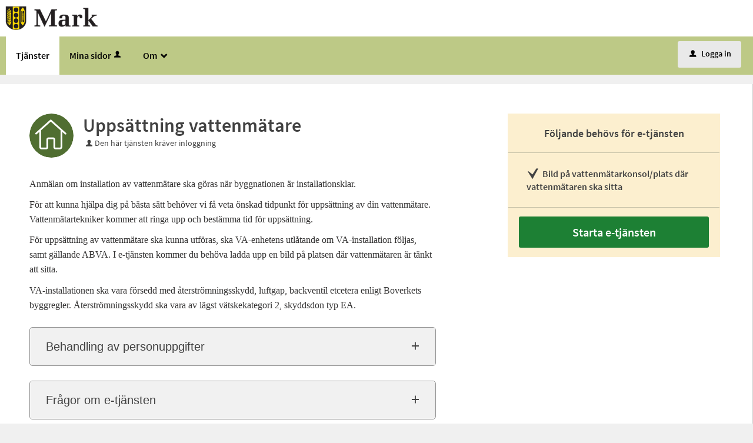

--- FILE ---
content_type: text/html;charset=ISO-8859-1
request_url: https://etjanster.mark.se/oversikt/overview/245
body_size: 14593
content:
<!DOCTYPE html><html lang="sv">
<head>
<META http-equiv="Content-Type" content="text/html; charset=ISO-8859-1">
<meta http-equiv="X-UA-Compatible" content="IE=9; IE=8; IE=EDGE">
<meta name="viewport" content="width=device-width, initial-scale=1, maximum-scale=2">
<meta name="keywords" content="E-tj&auml;nster Mark, E-tj&auml;nsteplattform">
<meta name="description" content="H&amp;auml;r best&amp;auml;ller du upps&amp;auml;ttning av ny vattenm&amp;auml;tare.">
<title>Upps&auml;ttning vattenm&auml;tare - E-tj&auml;nster - Marks kommun</title>
<link rel="shortcut icon" href="/favicon.png">
<link rel="stylesheet" href="/css/global.css">
<link rel="stylesheet" href="/css/header.css">
<link rel="stylesheet" href="/css/layout.css">
<link rel="stylesheet" href="/css/modules.css">
<link rel="stylesheet" href="/css/interface.css">
<link rel="stylesheet" href="/css/openhierarchy.css">
<link rel="stylesheet" href="/css/overrides.css?v=1">
<script type="text/javascript" src="/js/vendor/modernizr-2.6.2.min.js"></script><script type="text/javascript" src="/static/global/jquery/jquery.js"></script><script type="text/javascript" src="/static/global/jquery/jquery-migrate.js"></script><script type="text/javascript" src="/static/global/jquery/jquery-ui.js"></script><script type="text/javascript" src="/js/init-modernizr.js"></script>
<link rel="stylesheet" type="text/css" href="/static/global/modal/accessible-modal.css?v=EfxwEm2C0ocArcvl">
<link rel="stylesheet" type="text/css" href="/static/f/1/168/css/flowengine.css?v=EfxwEm2C0ocArcvl">
<link rel="stylesheet" type="text/css" href="/static/f/1/168/css/targetgroupflowbrowser.css?v=EfxwEm2C0ocArcvl">
<script src="/static/global/js/focus-trapper.js?v=EfxwEm2C0ocArcvl"></script><script src="/static/global/modal/accessible-modal.js?v=EfxwEm2C0ocArcvl"></script><script src="/static/f/1/168/js/jquery.blockui.js?v=EfxwEm2C0ocArcvl"></script><script src="/static/f/1/168/js/flowengine.helpdialog.js?v=EfxwEm2C0ocArcvl"></script><script src="/static/f/1/168/js/flowengine.js?v=EfxwEm2C0ocArcvl"></script><script src="/static/f/1/168/js/flowengine.step-navigator.js?v=EfxwEm2C0ocArcvl"></script><script src="/static/f/1/168/js/jquery.expander.min.js?v=EfxwEm2C0ocArcvl"></script><script src="/static/f/1/168/js/flowinstancebrowser.js?v=EfxwEm2C0ocArcvl"></script><script src="/static/f/1/168/js/jquery.cookie.js?v=EfxwEm2C0ocArcvl"></script><script src="/static/f/1/168/js/targetgroupflowbrowser.js?v=EfxwEm2C0ocArcvl"></script><script type="text/javascript" src="/js/fastclick.js"></script><script type="text/javascript" src="/js/init-menus.js?v=1"></script>
</head>
<body class="override">
<a href="#main-content" class="skip-to-main">G&aring; direkt till inneh&aring;llet</a>
<header>
<div class="top container"><p><a aria-label="Till startsidan etjanster.mark.se" href="/oversikt" title="Till startsidan etjanster.mark.se"><img alt="Logotyp Markskommun" src="/images/logo.png?v=1" /></a></p>
</div>
<nav aria-label="Huvudmeny">
<div class="container">
<a role="button" class="only-mobile" href="#" id="toggle-primary" aria-controls="mainmenu" aria-expanded="false" data-icon-before="L">Meny</a>
<ul class="primary" id="mainmenu">
<li class="active selected">
<a href="/oversikt"><span>Tj&auml;nster</span></a>
</li>
<li>
<a href="/minasidor">Mina sidor<i data-icon-before="u" aria-hidden="true" class="vertical-align-middle"></i></a>
</li>
<li class=" dd">
<div class="marker"></div>
<a href="#"><span>Om<span class="icon" aria-hidden="true">_</span></span></a>
<div class="submenu">
<ul>
<li class="">
<a href="/aboutmenu/page/Tillganglighetsredogorelse"><span class="icon arrow" aria-hidden="true"><i data-icon-before=">"></i></span><span class="text">Tillg&auml;nglighetsredog&ouml;relse</span></a>
</li>
<li class="">
<a href="/aboutmenu/page/Personuppgifter"><span class="icon arrow" aria-hidden="true"><i data-icon-before=">"></i></span><span class="text">Personuppgifter</span></a>
</li>
<li class="">
<a href="/aboutmenu/page/Ometjansteplattformen"><span class="icon arrow" aria-hidden="true"><i data-icon-before=">"></i></span><span class="text">Om e-tj&auml;nsteplattformen</span></a>
</li>
</ul>
</div>
</li>
</ul>
<div class="user">
<a href="/oversikt/overview/245?triggerlogin=1" class="logged-out"><i aria-hidden="true">u</i>Logga in</a>
</div>
</div>
</nav>
</header>
<div class="top-content"></div>
<div class="main container" role="main" id="main-content">
<div class="top-content"></div>
<div class="content-wide "><div id="FlowBrowser" class="contentitem">
<script type="text/javascript">
			userFavouriteModuleURI = '';
		</script>
<section class="no-pad-tablet flow-overview">
<div class="section-inside">
<div class="heading-wrapper">
<figure>
<img alt="" src="/oversikt/icon/443"></figure>
<div class="heading">
<h1 id="flow_443" class="xl">Upps&auml;ttning vattenm&auml;tare</h1>
<span data-icon-before="u" class="marginleft">Den h&auml;r tj&auml;nsten kr&auml;ver inloggning</span>
</div>
</div>
<div class="description">
<div class="position-relative use-expandable">
<a href="#" role="button" class="btn btn-light btn-inline btn-readmore" title="L&auml;s mer">L&Auml;S MER</a>
<div class="readmore-text"><p style="margin-bottom:10px"><span style="font-size:11pt"><span style="background:white"><span style="line-height:normal"><span style="font-family:Calibri,sans-serif"><span style="font-size:12.0pt"><span style="font-family:Roboto"><span style="color:#333232">Anm&auml;lan om installation av vattenm&auml;tare ska g&ouml;ras n&auml;r byggnationen &auml;r installationsklar.</span></span></span></span></span></span></span></p>

<p style="margin-bottom:10px"><span style="font-size:11pt"><span style="background:white"><span style="line-height:normal"><span style="font-family:Calibri,sans-serif"><span style="font-size:12.0pt"><span style="font-family:Roboto"><span style="color:#333232">F&ouml;r att kunna hj&auml;lpa&nbsp;dig p&aring; b&auml;sta s&auml;tt beh&ouml;ver vi f&aring; veta &ouml;nskad tidpunkt f&ouml;r&nbsp;upps&auml;ttning av din vattenm&auml;tare. </span></span></span></span></span></span></span><span style="font-size:11pt"><span style="line-height:107%"><span style="font-family:Calibri,sans-serif"><span style="font-size:12.0pt"><span style="line-height:107%"><span style="font-family:Roboto"><span style="color:#333232">Vattenm&auml;tartekniker kommer att ringa upp och best&auml;mma tid f&ouml;r upps&auml;ttning.</span></span></span></span></span></span></span></p>

<p style="margin-bottom:11px"><span style="font-size:11pt"><span style="background:white"><span style="line-height:normal"><span style="font-family:Calibri,sans-serif"><span style="font-size:12.0pt"><span style="font-family:Roboto"><span style="color:#333232">F&ouml;r upps&auml;ttning av vattenm&auml;tare ska kunna utf&ouml;ras, ska VA-enhetens utl&aring;tande om VA-installation f&ouml;ljas, samt g&auml;llande ABVA. I e-tj&auml;nsten kommer du beh&ouml;va ladda upp en bild p&aring; platsen d&auml;r vattenm&auml;taren &auml;r t&auml;nkt att sitta.</span></span></span></span></span></span></span></p>

<p style="margin-bottom:11px"><span style="font-size:11pt"><span style="line-height:107%"><span style="font-family:Calibri,sans-serif"><span style="font-size:12.0pt"><span style="line-height:107%"><span style="font-family:Roboto"><span style="color:#333232">VA-installationen ska vara f&ouml;rsedd med &aring;terstr&ouml;mningsskydd, luftgap, backventil etcetera enligt Boverkets byggregler. &Aring;terstr&ouml;mningsskydd ska vara av l&auml;gst v&auml;tskekategori 2, skyddsdon typ EA.</span></span></span></span></span></span></span></p></div>
</div>
<div class="about-flow-extension full border border-radius-small noexpander simplebox textcontent">
<h2 class="simplebox-title">
<button id="simplebox-header-owner" class="simplebox-header" aria-expanded="false" aria-controls="simplebox-owner">Behandling av personuppgifter</button>
</h2>
<section id="simplebox-owner" aria-labelledby="simplebox-header-owner" class="simplebox-content" style="display: none"><h3>Personuppgifter som behandlas</h3><ul>
<li>Namn</li>
<li>Fastighetsbeteckning</li>
<li>Telefonnummer</li>
<li>Fastighets&auml;gare</li>
</ul><h3>&Auml;ndam&aring;let med behandlingen</h3><p>Vid handl&auml;ggningen av ditt &auml;rende registreras och behandlas de personuppgifter som framg&aring;r av informationen ovan. Behandlingen sker i det &auml;rendehanteringssystem som verksamheten anv&auml;nder f&ouml;r handl&auml;ggning av ditt &auml;rende.</p><h3>R&auml;ttslig grund f&ouml;r behandlingen</h3><p>Myndighetsut&ouml;vning eller uppgift av allm&auml;nt intresse ska kunna utf&ouml;ras</p><h3>Lagringstid</h3><p>3 m&aring;nader</p><h3>&Ouml;vrigt om lagringstid</h3><p>N&auml;mndens informationshanteringsplan reglerar hur l&auml;nge olika uppgifter sparas innan de gallras eller arkiveras. F&ouml;r mer information kontakta personuppgiftsansvarig.</p><h3>Mottagare av personuppgifter</h3><p>Abonnenthandl&auml;ggare, VA-tekniker och Teknik- och servicen&auml;mndens kundtj&auml;nst.</p><h3>&Ouml;vriga upplysningar</h3><p>Marks kommun kommer att behandla de personuppgifter som l&auml;mnas i samband med &auml;rendet, vilket sker i enlighet med g&auml;llande&nbsp;dataskyddslagsstiftning.&nbsp;</p><h3>L&auml;mna klagom&aring;l p&aring; personuppgiftshantering</h3><p>Klagom&aring;l r&ouml;rande personuppgiftshanteringen i tj&auml;nsten kan l&auml;mnas till tillsynsmyndigheten, Integritetsskyddsmyndigheten (IMY). Bes&ouml;k IMYs hemsida (<a href="https://www.imy.se/privatperson/utfora-arenden/lamna-ett-klagomal/" target="_blank">https://www.imy.se/privatperson/utfora-arenden/lamna-ett-klagomal/</a>)&nbsp;f&ouml;r mer information om hur du l&auml;mnar klagom&aring;l.</p>
<h3>Personuppgiftsansvarig</h3>
<p>Teknik- och servicen&auml;mnden<br>
<a href="mailto:catarina.modin@mark.se" title="Skicka e-post till: catarina.modin@mark.se">catarina.modin@mark.se</a>
</p>
</section>
</div>
<div class="about-flow-extension full border border-radius-small noexpander simplebox textcontent">
<h2 class="simplebox-title">
<button id="simplebox-header-contact" class="simplebox-header" aria-expanded="false" aria-controls="simplebox-contact">Fr&aring;gor om e-tj&auml;nsten</button>
</h2>
<section id="simplebox-contact" aria-labelledby="simplebox-header-contact" class="simplebox-content" style="display: none">
<p>Andreas Johansson<br>
<a href="mailto:andreas.johansson2@mark.se" title="Skicka e-post till: andreas.johansson2@mark.se">andreas.johansson2@mark.se</a>
</p>
</section>
</div>
</div>
</div>
<div class="aside-inside start-flow-panel has-steps">
<div class="section yellow">
<h2 class="bordered">F&ouml;ljande beh&ouml;vs f&ouml;r e-tj&auml;nsten</h2>
<ul class="checklist textcontent">
<li>Bild p&aring; vattenm&auml;tarkonsol/plats d&auml;r vattenm&auml;taren ska sitta</li>
</ul>
<div class="btn-wrapper">
<a class="btn btn-green xl full" href="/oversikt/flow/443" aria-label="Starta e-tj&auml;nsten&nbsp;-&nbsp;Upps&auml;ttning vattenm&auml;tare">Starta e-tj&auml;nsten</a>
</div>
</div>
</div>
<div class="section-full no-pad-tablet">
<h2 class="h1 hide-tablet">Du kommer att g&aring; igenom f&ouml;ljande steg:</h2>
<div class="service-navigator-wrap summary">
<div>
<a data-icon-after="<" href="#" class="js-prev disabled" aria-label="F&ouml;reg&aring;ende"><span>F&ouml;reg&aring;ende</span></a>
<ol class="service-navigator primary navigated">
<li>
<span data-step="1">Best&auml;llning</span>
</li>
<li>
<span data-step="2">F&ouml;rhandsgranska</span>
</li>
<li>
<span data-step="3">Skicka in</span>
</li>
</ol>
<a data-icon-after=">" href="#" class="js-next" aria-label="N&auml;sta"><span>N&auml;sta</span></a>
</div>
</div>
</div>
</section>
</div>
</div>
</div>
<footer>
<div class="inner-content clearfix">
<div class="row">
<div class="side-column"></div>
<div class="main-column">
<div class="thirds">
<div class="footer-section">
<img alt="Kartn&aring;l ikon" class="footer-icon" src="/images/location-orange.png"><h2 class="footer-header">Marks kommun</h2>
<div class="municipality-info">
<div class="footer-sub-section">
<strong>Telefon:</strong><a href="tel:0320 21 70 00"> 0320 21 70 00</a>
<br>
<strong>Fax:</strong><a href="tel:0320 100 91"> 0320 100 91 </a>
<br>
<strong>E-post:</strong><a href="mailto:markskommun@mark.se"> markskommun@mark.se</a><strong>
<br>Postadress:</strong>
<br>Marks kommun, 511 80 Kinna<br>
<strong>Bes&ouml;ksadress: <br>Kommunhuset i centrum</strong>
<br>
<strong>Bor&aring;sv&auml;gen 40, 511 54 Kinna</strong>
<br>Medborgarkontor,&nbsp;kommunledning, barn- och utbildning,&nbsp;kultur- och fritid<br>
<strong>Kommunhuset i Kinnastr&ouml;m</strong>
<br>
<strong>Mor Kerstins v&auml;g 13, 511 56 Kinna</strong>
<br>Samh&auml;llsbyggnad, teknik- och service, socialkontor</div>
</div>
</div>
</div>
<div class="thirds">
<div class="footer-section">
<img alt="Kompass ikon" class="footer-icon" src="/images/compass.png"><h2 class="footer-header">Genv&auml;gar</h2>
<ul class="footer-list">
<li>
<a href="https://www.mark.se/nyheter/presstjanst/personuppgiftsbehandling/">Personuppgiftsbehandling <span class="icon-arrow-link"></span></a>
</li>
<li>
<a href="https://www.mark.se/invanare/lediga-jobb/">Lediga jobb <span class="icon-arrow-link"></span></a>
</li>
<li>
<a href="https://www.mark.se/invanare/folkhalsa-i-mark/tillganglighet/tillganglighetsdatabasen/">Tillg&auml;nglighetsdatabasen <span class="icon-arrow-link"></span></a>
</li>
</ul>
</div>
</div>
<div class="thirds">
<div class="footer-section mobile-no-border">
<img alt="Pratbubbla ikon" class="footer-icon" src="/images/bubble-orange.png"><h2 class="footer-header">Kontakt</h2>
<ul class="footer-list">
<li>
<a href="https://www.mark.se/om-webbplatsen/kontakt/">Kontakta oss <span class="icon-arrow-link"></span></a>
</li>
<li>
<a href="https://www.mark.se/sjalvservice/e-tjanster/felanmalan-avfall-va-gata/">Felanm&auml;lan VA, gata, avfall, park <span class="icon-arrow-link"></span></a>
</li>
<li>
<a href="https://www.mark.se/politik-och-organisation/politik/sa-kan-du-paverka/synpunkter-felanmalan/">L&auml;mna en synpunkt <span class="icon-arrow-link"></span></a>
</li>
<li>
<a href="https://www.mark.se/politik-och-organisation/politik/sa-kan-du-paverka/">S&aring; kan du p&aring;verka <span class="icon-arrow-link"></span></a>
</li>
<li>
<a href="https://www.mark.se/nyheter/presstjanst/">Presstj&auml;nst och profilmaterial <span class="icon-arrow-link"></span></a>
</li>
</ul>
</div>
</div>
</div>
<div class="side-column"></div>
</div>
</div>
</footer>
</body>
</html>


--- FILE ---
content_type: text/css
request_url: https://etjanster.mark.se/css/overrides.css?v=1
body_size: 11656
content:
@CHARSET "ISO-8859-1";

html, body {
	background-color: #dcddde;
}

.service-navigator li span::before {
    line-height: 20px;
}

.service-navigator li span {
}

.btn.btn-light {
	background-color: #dcddde;
}

.btn.btn-blue, .btn.btn-search, header .user .logged-out, .btn.btn-blue:focus, .btn.btn-search:focus, header .user .logged-out:focus {
	background-color: #164679;
}

.btn.btn-blue:focus, .btn.btn-search:focus {
	border-top: 1px solid #164679;
  	box-shadow: none;
}

.btn.btn-blue:hover, .btn.btn-search:hover, header .user .logged-out:hover {
  	background: #2a5b90;
}

.search-wrapper .search .input-wrapper.focus input[type="text"], .search-wrapper .search .input-wrapper.focus .symbol {
	border-color: #164679;
}

header nav {
	background-color: #164679;
}

header .user .logged-in .toggler {
	background-color: #164679;
	border: none;
}

header .user .logged-in .submenu ul li a .arrow {
	padding-left: 8px;
}

header ul.right li .notification-menu .bordered-link {
    color: #424242 !important;
}

header .user .logged-in.active .toggler {
	border: none;
	background-color: #fff;
}

header .user .logged-in.active .toggler i {
	color: #424242;
}

header .user .logged-in .submenu ul li.bordered-link, header nav ul li .submenu ul li.bordered-link {
	border-bottom: 4px solid #164679;
}

header .user .logged-in .submenu ul li.bordered-link:hover, header nav ul li .submenu ul li.bordered-link:hover {
	border-bottom: 4px solid #2a5b90;
}

header .user .logged-in .submenu ul li a:hover {
	color: #2a5b90;
}

header nav ul {
	padding: 0;
}

header nav ul li.active, header nav ul li.active.dd, header nav ul.right li.active {
	background-color: #0b233d;
	box-shadow: none;
	border-right: none;
}

header nav ul.right li a:focus {
	text-decoration: none;
}

header .submenu ul li.active a span {
	color: #2a5b90 !important;
}

header nav ul li:hover, header nav ul li.active:hover, header nav ul li.active.dd:hover, header nav ul.right li.active:hover {
	background-color: #0b233d;
	box-shadow: none;
	border-right: none;
}

header nav ul li.active .marker {
	display: none;	
}

header nav ul.right li.active .marker {
	display: block;
}

header nav ul li a, header .user .logged-in h2, header nav ul li .submenu ul li a, header .user .logged-in .submenu ul li a {
    text-shadow: none;
}

header nav ul li .submenu {
	box-shadow: 0 10px 18px rgba(0, 0, 0, 0.24);
}

.tags-wrapper .tags ul li a, .tags-wrapper .tags ul li a:hover, .footer-button,
.list-table li a:not(.delete_favourite):not(.delete):hover, .list-table li a:not(.delete_favourite):not(.delete):focus,
.previews li a:hover h2, .previews li a:focus h2 {
	color: #02639c;
}

.top.container img {
	-webkit-transition:height 0.2s ease-in-out 0s;
	transition: height 0.2s ease-in-out 0s;
}

.top.container p {
	margin-top: 10px;
	margin-bottom: 10px;
}

@media screen and (max-width: 1004px) {
	.top.container img {
		height: 40px;
	}
}

@media screen and (max-width: 767px) {
	.top.container img {
		height: 35px;
	}
	.top.container p {
		text-align: center;
	}
}

.aside-inside .section.yellow, .summary-buttons li.flagged a, .btn.btn-file {
	background-color: rgba(238,177,17,0.2);
}

.panel-wrapper.follow, .panel-wrapper.yellow {
	background-color: #fcefcf;
}

/* Footer */

footer {
    padding: 40px 25px;
}

footer h2 {
    color: #000;
    font-size: 21px;
    font-weight: bold;
    margin: 0 0 20px;
    line-height: 1.2em;
    margin: 0;
	padding-bottom: 0;
	padding-top: 0.8em;
	
}

footer h3 {
    color: #fff;
    font-size: 16px;
    font-weight: bold;
    line-height: 1.25em;
    margin-bottom: 8px;
}

footer a.white {
    border-bottom: 1px dotted white;
    color: #fff;
    padding: 1px;
}

footer div.box {
    font-size: 14px;
    margin-bottom: 20px !important;
}

footer i.facebook {
    background: transparent url("../images/icon_footer_facebook.png") no-repeat scroll left center;
    padding-right: 22px;
}

footer .container .subFooterOrg {
    float: left;
    margin-top: 20px;
    padding: 2px 0;
}

@media screen and (max-width: 1320px) {
	header .top.container {
		padding-left: 9px;
	}
	header nav ul {
		padding-left: 10px;
	}
}

@media screen and (max-width: 1320px) and (min-width: 1004px) {
	footer {
		margin-top: 16px;
	}
}

/* Target group flow browser overrides */
.filter-list ul li a.selected .count {
	background-color: #2196f3 !important;
}

.btn.btn-blue,.btn.btn-search, header .user .logged-out {
	background-color: #2196f3 !important;
}

.btn.btn-blue:hover,.btn.btn-search:hover,header .user .logged-out:hover,.btn.btn-blue:focus,.btn.btn-search:focus,header .user .logged-out:focus
	{
	background: #cacaca !important;
	border-color: #cacaca !important;
	box-shadow: none !important
}

.browsing .search-wrapper.flowbrowser .search-field {
	background-image: url("../images/search.svg");
	padding-left: 40px;
}

.view-toggler a.grid,.view-toggler a.list.selected {
	background-image: url("../images/view-toggler-list.svg") !important;
}

.view-toggler a.grid.selected {
	background-image: url("../images/view-toggler-grid.svg") !important;
}

.section-inside .heading-wrapper figure {
	border-radius: 50%;
}

div.flowadmin div.adminicons img{
	
	padding-left: 8px;
}



/* Generated overrides */

/* 1. Sidhuvud */
header {
	background: #ffffff;
}
header .top {
	background-color: #ffffff;
}

/* 2. Menyrad */
header nav {
	background: #bdc986;
}
header nav ul li a, header nav ul.right li a i, header .user .logged-in h2, header .user .logged-in .toggler i  {
	color: #000000;
}

/* 3. Valt menyalternativ */
header nav ul li.selected, header nav ul li.active.dd, header nav ul.right li.active, header nav ul li:hover, header nav ul li.active:hover, header nav ul li.active.dd:hover, header nav ul.right li.active:hover {
	background: #ffffff;
	color: #000000;
	border-right: 0px;
}
header nav ul li.active a, header nav ul li a:hover, header nav ul li a:focus {
	color: #000000 !important;
}
header nav ul li.active .submenu ul li a, header nav ul li.active .submenu ul li.no-url, #notificationsMenu, #notificationsMenu:hover, header ul.right li .notification-menu article a {
	color: #424242 !important;
}
header nav ul li.selected .submenu ul li {
	background: #fff;
	color: #424242;
}
nav ul li i[title]:hover {
	color: 	#000000;
}

/* 4. Tjänstekort */
ul.flow-list li {
	background: #ffffff;
	color: #000000;	
}

/* 5. Tjänstekort, botten */
.btn.btn-blue.btn-inline.only-desktop-tablet {
	background: #cacaca !important;
	color: #636951;
}
.views-wrapper .btn.btn-blue {
	background: #cacaca !important;
	color: #000000;	
}
.btn.btn-blue.btn-inline.only-mobile {
	background: #cacaca !important; 
}


/* 6. Bakgrund mest anv. */
.browsing .popular-flows-wrapper {
	background: #f0f0f0;
}

/* 7.Bakgrund */
html, body {
	background: #f0f0f0;
}

/* 8. Vald kategori - förgrund */
.filter-list ul li a.selected { 
	color: #527133 !important;
}

/* 8. Vald kategori - bakgrund */
.filter-list ul li a.selected .count {
	background: #527133 !important;
}
@media screen and (max-width: 767px) {
	.btn.btn-blue.xl.toggle-list-btn.filter-list-btn.toggle-btn.only-mobile {
		background: #527133 !important;
	}
	.btn.btn-blue.sort-btn.filter-list-btn.xl {
		background: #527133 !important;
	}
}

/* 9. Sidfot */
footer {
	font-size: 18px;
	color: #000000;
    background: #edede8;
    border-top: 3px solid #ccccc5;
    border-bottom: 10px solid #bdc986;
	box-shadow: 0 500px 0 500px #cacaca;
}
footer .container {
	background-color: #cacaca;
}
.inner-content {
    max-width: 1124px;
    width: 100%;
    margin: auto;
}
footer .side-column {
	width: 8.33%;
	float: left;
    padding-right: 15px;
    min-height: 1px;	
}
footer .main-column {
    width: 83.33%;
    float: left;
    padding-right: 15px;
    min-height: 1px;
}
footer .thirds {
	width: 30%;
	float: left;
	padding-right: 15px;
    min-height: 1px;
}
footer .footer-section .footer-header {
    font-family: 'robotobold',Arial,sans-serif;
    font-weight: 700;
    display: inline-block;
    vertical-align: top;
    font-size: 22px;
    margin-left: 10px;
    margin-top: 19px;
}
footer .footer-section .municipality-info strong {
    font-family: 'robotobold',Arial,sans-serif;
    font-size: 16px;
    font-weight: 700;
    line-height: 27px;
}
footer .footer-icon {
	height: 36px;
	vertical-align: top;
	margin: 1.67em 0;
}
footer a {
    color: #506e31;
    text-decoration: none;
    outline: none;
}
footer .footer-list {
    list-style-type: none;
    margin: 0px 0 20px;
    padding: 0;
}
footer .footer-list li {
    color: #506e31;
    padding-bottom: 8px;
    font-size: 17px;
}
@media screen and (max-width: 1004px) {
	footer .thirds {
		width: 48%;
	}
}
@media screen and (max-width: 767px) {
	footer .thirds {
		width: 70%;
	}
}

/* 10. Inloggningsknapp */
header .user .logged-out {
	background: #e9e9e9 !important;
	color: #000000;
}
header .user .logged-out:hover {
	background: #a3a3a3 !important;
}
header .user .logged-out:focus {
	background: #a3a3a3 !important;
	border-color: #a3a3a3 !important;
}
header .user .logged-in .toggler {
	border: none;
	background-color: #bdc986;
}
header .user .logged-in .submenu ul li a:hover {
	color: #636951 !important;
}
header .user .logged-in.active .toggler {
	border: none;
	background-color: #FFFFFF;
}
header .user .logged-in.active .toggler i {
	color: #424242;
}

/* 11. Sök-knapp */
.btn.btn-blue.search-btn {
	background: #e9e9e9 none repeat scroll 0 0 !important;
	color: #636951;
}
.btn.btn-blue.search-btn:hover, .btn.btn-blue.search-btn:active, .btn.btn-blue.search-btn:focus {
	background: #a3a3a3 !important;
	border-top: 1px solid #a3a3a3 !important;
	box-shadow: inset 0 1px 0 #a3a3a3 !important;
	color: #636951;
}

/* 12. Bakgrund sökfält */
.search-wrapper.flowbrowser, .search-wrapper.flowbrowser > .inner {
	background: #ffffff !important;
}
.browsing .search-wrapper .recommended-searches {
	color: #000000 !important;
}
.search-wrapper.flowbrowser .recommended-searches a {
	color: #000000 !important;
}
.browsing .top-content {
	padding-top: 0px !important;
}

/* 13. Bakgrund sökresultat */
.search-wrapper.flowbrowser .search-result-wrapper {
	background: #f6f6f0;
}

/* 14. Ikoner */
.view-toggler a.grid.selected {
	background-image: url("../images/view-toggler-grid.svg") !important;
}
.view-toggler a.grid, .view-toggler a.list.selected {
	background-image: url("../images/view-toggler-list.svg") !important;
}

/* 15. Rensa filter */
.clear-filter-btn {
	background-color: #527133 !important;
}
.clear-filter-btn.disabled, .clear-filter-btn.disabled:hover, .clear-filter-btn.disabled:focus {
	background-color: #ccc !important;
}
.btn.btn-red {
	background-color: #527133;
}
.btn.btn-red:hover, .btn.btn-red:focus {
	background-color: #527133;
	border-top: 1px solid #527133;
	box-shadow: inset 0 1px 0 #527133;
}

span.italic {
	font-style: normal;
}

/* Accessibility */

.skip-to-main {
	position: absolute;
	transform: translateY(-100%);
	top: 10px;
  	left: 7px;
  	background-color: #FFF !important;
  	padding: 1em;
  	outline: 2px solid black;
  	outline-offset: 2px;
}

.skip-to-main:focus {
	transform: translateY(0%);
	z-index: 999;
}

--- FILE ---
content_type: text/css
request_url: https://etjanster.mark.se/static/f/1/168/css/flowengine.css?v=EfxwEm2C0ocArcvl
body_size: 20604
content:
@CHARSET "ISO-8859-1";

.ui-tooltip {
  position: absolute !important;
  z-index: 101 !important;
  text-align: left !important;
  font-style: normal !important;
  font-family: 'Source Sans Pro', sans-serif !important;
  font-weight: 400 !important;
  font-size: 14px !important;
  color: #fff !important;
  padding: 12px !important;
  background: #303030 !important;
  border-radius: 4px !important;
  border: none !important;
}
.ui-tooltip .marker {
  position: absolute !important;
  display: block !important;
  bottom: -8px !important;
  right: 15px !important;
  background: url(../pics/marker-sprite.png) 0 -20px no-repeat !important;
  width: 16px !important;
  height: 8px !important;
}
.ui-tooltip.ui-tooltip-flip .marker {
  left: 15px !important;
}

.ui-helper-hidden-accessible{
	display: none;
}

#FlowBrowser .freeTextAlternativeValue {
	margin-top: 5px;
	margin-left: 3px;
	width: 50%;
}

FlowBrowser.contentitem input[type="checkbox"], input[type="radio"] {
	display: none;
}

#ajaxLoadingMessage h1, #submitLoadingMessage h1 {
	background: url("../pics/loading.gif") no-repeat scroll 18px center transparent;
    float: left;
    font-size: 17px !important;
    font-weight: 400;
    margin: 10px 0;
    padding: 0 18px 0 45px;
    text-align: center;
    text-transform: none;
}

#ajaxLoadingMessage p.tiny {
	background: none repeat scroll 0 0 transparent;
    float: right;
    font-size: 10px;
    margin: 20px 5px 0 0 !important;
    padding: 0;
}

#ajaxErrorMessage {
	cursor: default;
	padding: 15px;
}

#ajaxErrorMessage h1 {
	font-size: 17px !important;
	text-align: center;
	margin: 0 0 5px 0;
	padding: 0;
	text-transform: none;
	font-weight: 400;
}

#ajaxErrorMessage p {
	margin: 0 0 10px 0;
}

#ajaxErrorMessage input[type="button"] {
	font-size: 1em;
	margin-right: 5px;
	display: inline;
}

.blockMsg {
	width: auto !important;
	border: 1px solid #2969BF !important;
	border-radius: 3px;
	background-color: #F3F8FF !important;
}

.blockOverlay {
	opacity: 0 !important;
}

table.oep-table th {
	white-space: normal;
}

table.oep-table thead.sortable tr .header {
	cursor: pointer;
}

table.oep-table thead.sortable th.tablesorter-headerDesc span:after, table.oep-table thead.sortable th.tablesorter-headerAsc span:after {
	display: inline-block;
}

table.oep-table tr.disabled td, table.oep-table tr.disabled td a {
	color: #7b7b7b;
}

table.full.coloredtable.sortabletable.oep-table.flowfamilyeventstable {
	word-break: break-all;
}

#sortingForm .affectedQuery {
	background-color: #ffdddd;
}

.heading-wrapper p.description {
	clear: both;
	padding: 0 0 0 27px;
}

.usergroup-list{
	padding: 0 0 0 0;
}

#OperatingMessageModule div.scrolllist {
	height: 200px;
}

#FlowInstanceAdminModule div.top-right-slot{
	float: right;
	color: #424242;
	margin-top: 20px;
	margin-right: 42px;
}

#FlowInstanceAdminModule div.top-right-slot div.extensionlink{
	
	float:right;
	clear:both;
}

.query p a {
	text-decoration: underline;
}

.query:before {
  display: block;
  content: " ";
  margin-top: -50px;
  height: 50px;
  visibility: hidden;
}

.queries .query:first-child:before { 
  margin-top: -15px;
  height: 15px; 
}

.queries [contenteditable],
		.queries [tabindex="0"]:not([disabled]),
		.queries a[href],
		.queries audio[controls],
		.queries button:not([disabled]),
		.queries iframe,
		.queries input:not([disabled]):not([type='hidden']),
		.queries select:not([disabled]),
		.queries summary,
		.queries textarea:not([disabled]),
		.queries video[controls] {
		
		scroll-margin-top: 100px;		
}

#FlowInstanceAdminModule .description strong.overview, #UserFlowInstanceModule .description strong.overview {
	
	width: 160px;
	display: inline-block;
}

#FlowInstanceAdminModule .description div.overview {
	padding-left: 160px;
}

#FlowInstanceAdminModule ul.manager-list img.group-picture {
	margin: 9.5px 9.5px;
}

#FlowInstanceAdminModule .errands-wrapper .oep-table.flowinstance-table tbody tr:hover td {
	background: #dddddd !important;
	cursor: pointer;
}


#FlowBrowser a.messagelink {
	color: #54646c;
}

#FlowInstanceAdminModule a.messagelink {
	color: #54646c;
}

.aside-inside .section .btn-wrapper .btn.flowFormDownload .file-size-info {
	font-size: 0.9em;
}

@media screen and (min-width: 766.99px) {
	.userflowinstances .errands-wrapper td.link a.btn:not(:last-child) {
		margin-right: 3px;
	}
	.userflowinstances .errands-wrapper td.link.img-link a:not(:last-child) {
		margin-right: 3px;
	}
}

@media screen and (max-width: 767px) {
	.userflowinstances .errands-wrapper td.link a.btn:not(:last-child):nth-child(2n+1) {
		margin-right: 2% !important;
	}
	
	.userflowinstances .errands-wrapper td.link a.btn:nth-child(n+3) {
		margin-top: 8px !important;
	}
	.userflowinstances .errands-wrapper td.link.img-link {
	  display: flex;
	}
	.userflowinstances .errands-wrapper td.link.img-link a {
	  flex-grow: 1;
	}
}

.upload.active .uploaded-flowtype-icon, .upload:hover .uploaded-flowtype-icon {
  	background: #E5DEE8;
  	border-color: #611C7B;
}

.flowtype-icon-upload {
	position: relative;
}

.flowtype-icon-preview {
	background-color: #fff;
	left: calc(50% - 125px);
	position: absolute;
	top: 10px;
	width: 250px;
	text-align: center;
}

.uploaded-flowtype-icon a.btn {
	width: 95px;
}

.flowtype-icon-upload input[type="file"] {
	width: inherit;
}

.upload.flowtype-icon-upload:hover {
	background-color: #FFF;
}

@media screen and (min-width: 1005px) {

	.start-flow-panel.fixed {
	    position: fixed;
	    right: 0;
	    top: 0;
	    max-width: 400px;
	    padding-top: 25px;
	    margin: 0;
	    z-index: 100;
	}

}

@media screen and (min-width: 1005px) {

	.start-flow-panel.absolute {
	    position: absolute;
	    bottom: 0;
	    max-width: 400px;
	    padding-bottom: 25px;
	    margin: 0;
	    z-index: 98;
	}

}

.query.mergewithpreviousquery > article {
    border-top-left-radius: 0;
    border-top-right-radius: 0;
    margin-top: 0;
    padding-top: 0px;
}
.query.mergewithpreviousquery > article > div.heading-wrapper {
	margin-top: 10px;
}
.query.mergewithpreviousquery .info-box.error {
	margin-top: 0px;
}

.query.mergedquery > article {
    border-bottom-left-radius: 0;
    border-bottom-right-radius: 0;
}

.receipt .query.mergewithpreviousquery > article {
    border-top: none;
}
.preview .query.mergewithpreviousquery > article {
    border-top: none;
}

.receipt .query.mergedquery > article {
	border-bottom: none;
}
.preview .query.mergedquery > article {
	border-bottom: none;
}

.flowadmin .automanagerassignment .usergrouplist-split > div, .featherlight-content .usergrouplist-split > div {
	width: calc(50% - 5px)
}

.flowadmin .automanagerassignment .usergrouplist-split input.full[type = "text"], .featherlight-content .usergrouplist-split input.full[type = "text"] {
	width: 100%;
}

/* fix for interface.css setting width:100% on small displays */ 
.featherlight-content input {
	width: auto;
}

.featherlight-content input[type='checkbox'], .featherlight-content input[type='radio']  {
	display: inline;
	position: static;
	opacity: 1;
}

.featherlight-content input[type="checkbox"]:checked + label::before, .featherlight-content input[type="radio"]:checked + label::before {
	font-family: unset;
	content: unset;
	font-size: unset;
	line-height: unset;
	padding: unset;
	text-align: unset;
	color: unset;
	border-color: unset;
}

.featherlight.ui-front > .ui-autocomplete {
	text-align: initial;
	white-space: normal;
}

div.section-inside .description .btn-readmore {
    bottom: 0px;
    top: auto;
}

@media 
only screen and (max-device-width: 1004px)  {
	/* Force table to not be like tables anymore */
	table.signingstatustable, .signingstatustable thead, .signingstatustable tbody, .signingstatustable th, .signingstatustable td, .signingstatustable tr { 
		display: block; 
	}
	
	/* Hide table headers (but not display: none;, for accessibility) */
	.signingstatustable thead tr { 
		position: absolute;
		top: -9999px;
		left: -9999px;
	}
	
	.signingstatustable td { 
/* 		Behave  like a "row" */
		border: none;
		border-bottom: 1px solid #eee; 
		position: relative;
		padding-left: 50%; 
	}
	
	.signingstatustable td:before { 
/* 		Now like a table header */
		position: absolute;
		left: 6px;
		width: 45%; 
		padding-right: 10px; 
		white-space: nowrap;
	}
	
	.signingstatustable td {
		border-bottom: none;
	}

	.signingstatustable tr {
		border: none;
		border-bottom: 1px solid #ccc;
		padding-bottom: 10px;
		margin-bottom: 5px;
	}

	.signingstatustable thead {
		display: none;
	}
	
	/* Label the data */
	.signingstatustable td:before {
	  content: attr(data-name);
	}
}

aside.narrow {
	width: 17.063%;
	margin-right: 0.9%;
}

aside.narrow + .content.omega {
	/* width: 76.0375%; */
	width: 82.037%;
}

@media screen and (max-width: 1004px) {

	aside.narrow section {
		width: 100%;
	}

}

@media screen and (max-width: 767px) {

	aside.narrow {
		width: 95%;
		margin: 0 2.5%;
		margin-top: 15px;
	}

	aside.narrow + .content.omega {
		width: 100%;
		margin-left: 2.5%;
	}

	#flowMenu ul {
		margin: 0;
	}

	#flowMenu.fixed {
		position: initial;
	}

}

#flowMenu {
	padding-bottom: 10px;
}

#flowMenu ul {
	padding-top: 10px;
	margin-bottom: 0;
	margin-top: 0;
}

#flowMenu ul li a {
	text-overflow: ellipsis;
	overflow: hidden;
}

#flowMenu.fixed {
	position: fixed;
	top: 5px;
}

.flowadmin.showflow {
	background: transparent;
	padding: 0;
	border: none;
}

.flowadmin.showflow .showflow-wrapper {
	background-color: #FFF;
	font-size: 14px;
	box-sizing: border-box;
	float: left;
	border-right: 1px solid #cfcfcf;
	border-bottom: 1px solid #cfcfcf;
	margin-bottom: 12px;
	width: 100%;
}

.flowadmin.showflow .showflow-wrapper h2.title {
	font-size: 16px;
	padding: 12px 2% 12px;
	border-bottom: 1px solid #ECECEC;
}

.flowadmin.showflow .showflow-wrapper .showflow-content {
	padding: 16px 2% 19px;
	box-sizing: border-box;
	float: left;
	width: 100%;
}

.flowadmin.showflow .showflow-moreinfo-footer {
	width: 100%;
	float: left;
	text-align: center;
	padding: 7px 0px;
	font-size: 16px;
	border-top: 1px solid #ECECEC;
	background-color: #F7F7F7;
}

.flowadmin.showflow .showflow-moreinfo-footer + a:hover {
	background-color: #ECECEC;
}

.flowadmin.showflow .oep-table thead th {
	font-size: 15px;
}

.flowadmin.showflow .extensionproviders-wrapper {
	float: left;
	width: 100%;
	margin-bottom: 15px;
	margin-top: 10px;
}

.flowadmin.showflow .extensionproviders-wrapper h2 {
	font-size: 18px;
}

.flowadmin.showflow .extensionproviders-wrapper a {
	font-size: 15px;
}

.flowadmin.showflow .showflow-wrapper .showflow-content .textsetting {
	background-color: #F7F7F7;
	box-sizing: border-box;
	margin-top: 10px;
	float: left;
	width: 100%;
	margin-bottom: 10px;
	padding: 0 10px 10px 10px;
}

.flowadmin.showflow .showflow-wrapper .showflow-content .textsetting.fifty {
	width: 49%;
}

.flowadmin.showflow .showflow-wrapper .showflow-content .textsetting.floatright {
	float: right;
}

.flowadmin.showflow .showflow-wrapper .showflow-content .textsetting .whitebackground {
	background-color: #FFF;
}

.flowadmin ul.steps {
}

.flowadmin ul.steps, .flowadmin ul.steps ul {
	padding: 0;
	list-style: none;
	margin: 0;
}

.flowadmin ul li div.title {
	padding: 6px 10px;
}

.flowadmin ul li div.title .tools {
	white-space: nowrap;
	margin-left: auto;
	flex: none;
}

.flowadmin ul.steps li.step {
	border: 1px solid #E0DFDF;
}

.flowadmin ul.steps li.step:not(:last-child) {
	margin-bottom: 5px;
}

.flowadmin ul.steps li.step > div.title {
	background-color: #E7E7E7;
	padding: 9px 10px;
	font-weight: bold;
	font-size: 15px;
	cursor: pointer;
	line-height: 1;
	display: flex;
	align-items: center;
}

.flowadmin ul.steps li.step > div.title:hover {
	background-color: #e0dfdf;
}

.flowadmin ul.steps li.querydescriptor:not(:last-child) {
	/* border-left: 1px solid #F7F7F7;
	border-right: 1px solid #F7F7F7; */
	border-bottom: 1px solid #E0DFDF;
}

.flowadmin ul.steps li.querydescriptor > div.title {
	background-color: #F7F7F7;
	font-weight: 600;
	display: flex;
} 

.flowadmin ul.steps li.querydescriptor > div.title:hover {
	background-color: #f0f0f0;
} 

.flowadmin ul.steps li div.step-title .index {
	
}

.flowadmin ul.steps > li > div.title > .index {
	background-color: #424242;
	color: #FFF;
	border-radius: 50%;
	padding-left: 7px;
	padding-right: 7px;
	padding-bottom: 1px;
	padding-top: 1px;
	display: flex;
	height: 19px;
	align-items: center;
}

.flowadmin ul.steps li .index {
	margin-right: 7px;
}

.flowadmin ul.querydescriptors {
	margin-top: 0;
}

.flowadmin ul.evaluators li > div.title {
	padding-left: 6px;
	padding-bottom: 4px;
	padding-top: 4px;
	display: flex;
} 

.flowadmin ul li div.title .comment {
	display: none;
	font-size: 12.5px;
	width: 100%;
	font-weight: normal;
	font-style: italic;
	word-break: break-word;
}

.flowadmin ul.show-comments li div.title .comment {
	display: inline-block;
}

.flowadmin ul.evaluators li > div.title:hover {
	background-color: #f5f5f5;	
}

.flowadmin ul.evaluators li > div.title .icon {
	margin-right: 10px;
}

.flowadmin .comments-btn {
	font-size: 14px;
	font-weight: normal;
}

.flowadmin #queryTypeDescription {
	line-height: 1.6;
}

#FlowBrowser section.service .receipt > .heading-wrapper  {
	border: 2px dashed #555555;
	max-width: 515px;
	margin: auto;
	float: none;
	margin-top: 45px;
	margin-bottom: 20px;
	border-radius: 3px;
}

#FlowBrowser section.service .receipt.queries article {
	border-color: #E8E8E8;
	background-color: transparent;
}

#FlowBrowser section.service .divider {
	border-width: 3px;
}

#FlowBrowser section.service .receipt .heading-wrapper .errand-info {
	text-align: center;
}

#FlowBrowser section.service .receipt .heading-wrapper .errand-info p {
	color: #555555;
}

#FlowBrowser section.service .receipt .heading-wrapper .errand-info h2 {
	float: none;
	padding: 5px 0;
}

#FlowBrowser section.service .receipt .heading-wrapper .errand-header {
	margin: 0;
	padding: 7px;
	border-bottom: 1px solid #E8E8E8;
	display: inline-block;
	width: 100%;
	box-sizing: border-box;
}

#FlowBrowser section.service .receipt .heading-wrapper .errand-header h1 {
	background: url(../pics/receipt.png) 0 2px no-repeat;
	background-size: 25px;
	padding-left: 30px;
	padding-bottom: 2px;
	padding-top: 2px;
	text-transform: uppercase;
	float: left;
}

#FlowBrowser section.service .receipt .heading-wrapper .errand-header h1, #FlowBrowser section.service .receipt .heading-wrapper .errand-info h2.h1 {
	font-size: 20px !important;
}

#FlowBrowser section.service .receipt .heading-wrapper .errand-header > div {
	gap: 0.4rem;
}

@media screen and (max-width: 767px) {
	#FlowBrowser section.service .receipt .heading-wrapper .errand-header h1 {
		float: none;
	}
	
	#FlowBrowser section.service .receipt .heading-wrapper .errand-header a {
		width: 95%;
	}
	
	#FlowBrowser section.service .receipt .heading-wrapper .errand-header > div {
		flex-direction: column;
		margin-bottom: 0.4rem;
		margin-top: 0.4rem;
	}
}

#FlowBrowser section.service .receipt .heading-wrapper .errand-info figure {
	width: 30px;
	height: 30px;
	margin-right: 5px;
	margin-top: -5px;
	float: none;
	vertical-align: middle;
	display: inline-block;
}

#FlowBrowser section.service .receipt .heading-wrapper .errand-info figure img {
	width: 30px;
	height: 30px;
}

#FlowBrowser section.service .receipt.queries {
	display: none;
}

#FlowBrowser section.service .section-full.padtop.receipt {
	margin-top: 37px;
	padding-top: 15px;
}

#FlowBrowser section.service .receipt .info-box {
	color: #000;
	position: relative;
}

#FlowBrowser section.service .receipt .info-box .info-box span strong {
	font-weight: 800;
}

#FlowBrowser section.service .receipt .info-box > span {
		padding-bottom: 5px;
		text-align: left;
		padding-left: 37px;
		padding-top: 10px;
}

#FlowBrowser section.service .receipt .info-box .marker {
	display: none;
}

#FlowBrowser section.service .receipt .info-box .close {
	display: none;
}

#FlowBrowser section.service .receipt .info-box.success {
	background: #ECF6EA;
	border: 1px solid #349B46;
	border-bottom: none;
}

#FlowBrowser section.service .receipt .info-box.success.alternatesubmittext {
	background: inherit;
	border-color: inherit;
}

#FlowBrowser section.service .receipt .info-box.success span::before {
    color: #FFF;
	background-color: #158040;
    padding: 5px;
    border-radius: 50%;
    font-size: 9px;
    line-height: 0.9;
    margin-top: 3px;
    margin-right: 7px;
    position: absolute;
    left: 10px;
}

#FlowBrowser section.service .receipt .info-box-message {
	padding: 0 10px 10px 37px;
	text-align: left;
}

#FlowBrowser section.service .receipt .info-box-message > p {
	margin-top: 0px;
	margin-bottom: 3px;
	padding-top: 3px;
}

#FlowBrowser section.service .receipt .info-box-message.success {
	background: #ECF6EA;
	border: 1px solid #349B46;
	border-top: none;
	border-radius: 0 0 3px 3px;
}

@media screen and (max-width: 767px) {
	#FlowBrowser section.service .section-full.padtop.receipt {
		margin-top: 0px;
	}
	#FlowBrowser section.service .receipt > .heading-wrapper {
		margin-top: 35px;
		margin-bottom: 5px;
	}
}

/* Simplebox (accordion) */
.simplebox {
	background-color: #FFFFFF;
	background-image: none;
	background-repeat: repeat;
	background-attachment: scroll;
	background-position: 0 0;
    position: relative;
    margin-top: 25px;
    margin-bottom: 25px;
    border: 1px solid #949494 !important;
    border-radius: 5px;
}

.simplebox.expanded > .simplebox-content {
	display: block;
}

.simplebox-title {
	background-color: #F1F1F1;
	background-image: none;
	background-repeat: repeat;
	background-attachment: scroll;
	background-position: 0 0;
    font-size: 20px !important;
    margin: 0 !important;
    padding: 16px 27px !important;
    border-radius: 5px;
    cursor: pointer;
    line-height: 1.6;
    font-weight: 400;
}

.simplebox.expanded .simplebox-title {
	border-radius: 5px 5px 0 0;
}

.simplebox button {
	padding: 0;
	border: none;
	color: #424242;
	text-align: start;
	background: transparent;
}

@media screen and (max-width: 1004px) {
	.simplebox button {
		max-width: 90%;
	}
}

.simplebox-title:hover {
	background-color: #F7F7F7 !important;
}

.simplebox-title:hover button {
	background-color: transparent !important;
}

.simplebox-title:focus {
	outline: 2px dotted;
	outline-color: #616161;
}

.simplebox h3 {
	font-size: 16px;
}

.simplebox-title p {
	margin: 0;
	padding: 0;
	display: inline-block;
}

.simplebox-title::after {
    font-size: 1.75rem;
    display: inline-block;
/* 	font-family: 'riges-icons'; */
	content: '+';
	font-weight: normal;
	font-variant: normal;
	text-transform: none;
	vertical-align: top;
	float: right;
	line-height: 1;
/* 	margin-top: 8px; */
}

.simplebox.expanded .simplebox-title::after {
	content: '-';
/* 	margin-top: 12px; */
}

.simplebox.expanded > .simplebox-title::after {
	content: "-";
	line-height: 0.9;
}

.simplebox-content {
	background: #fff;
	padding: 10px;
	margin-left: 10px;
	margin-right: 10px;
	display: none;
	border: none !important;
	box-shadow: none !important;
}

/* Autocomplete */
.autocomplete__container {
	margin-top: 5px;
}

.autocomplete__container .autocomplete__results {
	border-radius: 0 0 5px 5px;
	border-color: #8F8F8F;
}

.autocomplete__container .autocomplete__results > li {
	font-size: 0.9em;
	border-bottom: 1px solid #E6E6E6;
}

.autocomplete__container .autocomplete__results > li:hover, .autocomplete__results > li:focus {
	color: #477cce;
	background: #f6f6f6;
	border-top: none;
	border-left: none;
	border-right: none;
}

.autocomplete__container .autocomplete__input {
	margin-top: 0px;
}